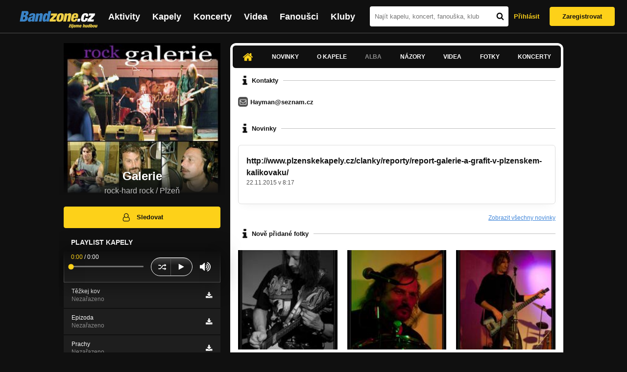

--- FILE ---
content_type: text/html; charset=UTF-8
request_url: https://bandzone.cz/galeriepilsenrock
body_size: 9968
content:
<!-- @layout_new.phtml -->


<!--@page-header.phtml-->
<!-- $bodyclass:  bigAAd profileBigAd $head: <link href="/css/custom/2016/folkytonk-badge.css" rel="stylesheet" type="text/css"/>
<link href="/css/custom/2018/letofest-badge.css?ver=1.3" rel="stylesheet" type="text/css"/>
<link href="/css/custom/2019/soundreef-badge.css" rel="stylesheet" type="text/css"/>

<meta name="description" content="Profil kapely Galerie (rock-hard rock) z města Plzeň, obsahující písničky k poslechu, mp3, koncerty, alba, videoklipy, texty a fotky." />

 -->
<!DOCTYPE html>
<!-- @html-head.phtml -->
<html xmlns="http://www.w3.org/1999/xhtml" xml:lang="cs" lang="cs">
<head prefix="og: http://ogp.me/ns# fb: http://ogp.me/ns/fb# bandzone: http://ogp.me/ns/fb/bandzone#">
	<meta name="viewport" content="width=device-width, initial-scale=1, maximum-scale=1">
	<meta http-equiv="Content-Type" content="text/html;charset=utf-8" />
	<script async src="https://www.googletagmanager.com/gtag/js?id=G-QFTNY52YWL"></script>
	<script>

	window.dataLayer = window.dataLayer || [];
	function gtag(){dataLayer.push(arguments);}
	gtag('js', new Date());

	gtag('config', 'G-QFTNY52YWL');
	</script>


		<!-- Facebook Pixel Code -->
		<script>

			!function(f,b,e,v,n,t,s)
			{if(f.fbq)return;n=f.fbq=function(){n.callMethod?
			n.callMethod.apply(n,arguments):n.queue.push(arguments)};
			if(!f._fbq)f._fbq=n;n.push=n;n.loaded=!0;n.version='2.0';
			n.queue=[];t=b.createElement(e);t.async=!0;
			t.src=v;s=b.getElementsByTagName(e)[0];
			s.parentNode.insertBefore(t,s)}(window,document,'script',
			'https://connect.facebook.net/en_US/fbevents.js');
			 fbq('init', '619652658954959');
			fbq('track', 'PageView');
		</script>

		<noscript>
			<img height="1" width="1"
		   src="https://www.facebook.com/tr?id=619652658954959&ev=PageView
		   &noscript=1"/>
		</noscript>
		<!-- End Facebook Pixel Code -->
		<script src='https://www.google.com/recaptcha/api.js'></script>

		
				

		<link href="/build//main.0365622b.css" rel="stylesheet" type="text/css" />

		<script>document.documentElement.className += 'js-enabled';</script>

			<script src="/js/immediate.js"></script>


		<script src="https://ajax.googleapis.com/ajax/libs/jquery/1.8.3/jquery.min.js"></script>


		
			<meta name="robots" content="all" />



<meta property="fb:app_id" content="320155288046087"/>
<meta property="og:title" content="Galerie"/>
<meta property="og:url" content="https://bandzone.cz/galeriepilsenrock"/>
<meta property="og:image" content="https://bzmedia.cz/band/ga/galeriepilsenrock/gallery/profile.default/548675_p.jpg"/>
<meta property="og:site_name" content="Bandzone.cz"/>
<meta property="og:description" content="rock-hard rock / Plzeň"/>
<meta property="og:type" content="bandzone:kapela"/>

			<script>

				function refreshGemius() {

					//gemius ajax refresh
					if (typeof(pp_gemius_identifier)=='undefined') { return }

					pp_gemius_identifier = pp_gemius_identifier.replace("USED_",'');
					pp_gemius_hit(pp_gemius_identifier);
				}


				var adRefreshLastTime = new Date().getTime();
				var adRefreshHandler = function(e) {

					refreshGemius();

					if (!window.bmone2n) {
						return;
					}

					if (new Date().getTime() - adRefreshLastTime < 10000) {
						return;
					}

					adRefreshLastTime = new Date().getTime();

					var keys = $('.ad').find('[id^="bmone2n-"]').map(function() { return $(this).attr('id').split('-')[1] });
					$(keys).each(function(index, value) {
						bbReload(value)
					});
				};

				var snippetUpdatedLoadTimeout;
				$(window).bind('snippets.updated', function() {
					clearTimeout(snippetUpdatedLoadTimeout);
					snippetUpdatedLoadTimeout = setTimeout(adRefreshHandler, 100); // Pockame, az probehnou hijaxy
				});

			</script>

	<title>
			Galerie - Úvod | Bandzone.cz
	</title>


	<script>
		window.ipAddress = "18.219.38.151";
		window.baseUri = "\/";
	</script>

	<script async src="https://pagead2.googlesyndication.com/pagead/js/adsbygoogle.js?client=ca-pub-4546413134477962"
     crossorigin="anonymous"></script>

	<link rel="icon" href="/frontend/img/favicon.ico" type="image/x-icon" id="favicon" data-busy="/img/favicon-loading.ico" />

	<link href="/css/custom/2016/folkytonk-badge.css" rel="stylesheet" type="text/css"/>
<link href="/css/custom/2018/letofest-badge.css?ver=1.3" rel="stylesheet" type="text/css"/>
<link href="/css/custom/2019/soundreef-badge.css" rel="stylesheet" type="text/css"/>

<meta name="description" content="Profil kapely Galerie (rock-hard rock) z města Plzeň, obsahující písničky k poslechu, mp3, koncerty, alba, videoklipy, texty a fotky." />



</head>
<!-- @html-head.phtml END -->

<body class=" bigAAd profileBigAd" data-loading="#middle,#left,#full" data-page-class="band">




<!-- @flash-messages.phtml -->
<!-- @flash-messages.phtml -->
<!--@page-header.phtml END-->

<div class="site">

	<div class="site-header">

		<!-- @page-menu.phtml -->
	<header class="header">

		<div class="header__logo">
<div class="logo">
	<div class="logo__name">Bandzone.cz</div>
	<div class="logo__slogan">žijeme hudbou</div>
	<a href="/" class="logo__image"></a>
</div>
		</div>

		<nav class="header__main-menu">
<!-- @main-menu.phtml -->
<ul class="main-menu">
	<li class="main-menu__item">
		<a href="https://bandzone.cz/aktivity-promo.html" class="main-menu__link" data-ga-event-label="reklama na aktivity - proklik z userboxu" data-ga-event-action="Click" data-ga-event-category="Aktivity">
			<svg class="icon icon-lightning"><use xlink:href="/frontend/img/icons.svg#icon-lightning"></use></svg>
 Aktivity
		</a>
	</li>
	<li class="main-menu__item">
		<a href="/kapely.html" class="main-menu__link">
			Kapely
		</a>
	</li>
	<li class="main-menu__item">
		<a href="/koncerty" class="main-menu__link">
			Koncerty
		</a>
	</li>
	<li class="main-menu__item">
		<a href="/videa.html" class="main-menu__link">
			Videa
		</a>
	</li>
	<li class="main-menu__item">
		<a href="/fanousci.html" class="main-menu__link">
			Fanoušci
		</a>
	</li>
	<li class="main-menu__item">
		<a href="/kluby.html" class="main-menu__link">
			Kluby
		</a>
	</li>
		<li class="main-menu__item main-menu__item--login main-menu__item--login--top">
			<a href="/galeriepilsenrock?do=login" class="main-menu__link btn btn--primary login">
				Přihlásit
			</a>
		</li>
		<li class="main-menu__item main-menu__item--login">
			<a href="/registrace.html" class="main-menu__link main-menu__link--singup">
				Zaregistrovat
			</a>
		</li>
	</li>
</ul>
<!--@main-menu.phtml END -->
		</nav>

		<div class="header__search">
<div class="search">
<div id="snippet--__form-siteSearchForm" data-loading="#snippet--__form-siteSearchForm" data-scroll-to="#snippet--__form-siteSearchForm" data-scroll-align="#top"><form action="/galeriepilsenrock?do=siteSearchForm-submit" method="post" name="frm-siteSearchForm"><input type="submit" class="primary button hide default" name="search" value="Hledat" />		<div class="search__field">
			<input type="text" placeholder="Najít kapelu, koncert, fanouška, klub" class="text" name="query" id="frmsiteSearchForm-query" value="" />
			<button class="search__submit" type="submit">
				<svg class="icon icon-search"><use xlink:href="/frontend/img/icons.svg#icon-search"></use></svg>
			</button>
		</div>
</form>

</div></div>
		</div>

		<div class="header__resp-menu">
<div class="search-btn">
	<svg class="icon icon-search"><use xlink:href="/frontend/img/icons.svg#icon-search"></use></svg>
</div>

<div class="burger-btn">
	<div></div>
	<div></div>
	<div></div>
</div>
		</div>

		<div class="header__user-box">
<div id="snippet--userBoxNew" data-snippet-hash="f1f816afeeeb3d6510163d5c6f4a4143"><div id="userBox" class="user-box" data-user-class="guest">

	
				<div class="user-box__actions">
			<a class="btn btn--text" href="/galeriepilsenrock?do=login">
				Přihlásit
			</a>
			<a class="btn btn--primary" href="/registrace.html">
				Zaregistrovat
			</a>
		</div>
		
	</div>

</div>		</div>

	</header>

<div id="snippet--userMenu" data-snippet-hash="68b329da9893e34099c7d8ad5cb9c940">
</div>
<div id="snippet--permanentMessages" data-snippet-hash="d41d8cd98f00b204e9800998ecf8427e"></div>
<!-- @page-menu.phtml END -->

	</div>

	<div class="site-content container">

		<div class="site-aside">
			<!-- <div class="res-banner-gogen-thanks">
				BZ si odteď na mobilu užijete lépe díky partnerovi redesignu GoGEN.
			</div>

			<div id="gogen-banner" data-banner="300x300_TWS_MATE.jpg" class="res-banner-gogen-first">
				<a href="https://www.gogen.cz/bandzone" target="_blank" title="GoGen">
					<img src="/frontend/img/gogen/300x300_TWS_MATE.jpg" alt="gogen-ad" />
				</a>
			</div> -->

			
    <div class="profile" id="profileHeaderWrapper">

		<section class="profile__cover" id="profilePhoto">

			<div class="profile__name">
				<h1>
					Galerie
					<span class="profile__city">
						rock-hard rock / Plzeň
					</span>
				</h1>
			</div>

<div id="snippet--profilePhoto" data-snippet-hash="35ec2cb92873685bcfd75bccffa63c56">				<figure>

					<a class="ajax" data-scroll-to="#galleryImageDetail" href="/galeriepilsenrock?at=gallery&amp;ii=164077">
						<img src="https://bzmedia.cz/band/ga/galeriepilsenrock/gallery/profile.default/548675_p.jpg" alt="Profilový obrázek Galerie"  />
					</a>

				</figure>
</div>		</section>

		<div class="profile__actions">
					</div>

		<div class="profile__actions">
							<a class="btn btn--primary btn--block btn--no-margin" href="/?do=login">
					<span class="btn__icon">
<svg class="icon icon-user"><use xlink:href="/frontend/img/icons.svg#icon-user"></use></svg>
					</span>
					Sledovat
				</a>
			
		</div>

		<section id="player" class="band">

									
<script type='text/javascript'>
	const loadedPlaylist = [{"trackId":"343198","objectId":"278237","title":"T\u011b\u017ekej kov","added":"2010-10-28 13:55:47","downloadAllowed":"1","bandId":"43951","musicAuthors":"","lyricsAuthors":"","licenseTypeId":null,"repositoryId":"3","repositoryName":"track","homeId":"204834","homePath":"ga\/galeriepilsenrock","storageId":"204834","storagePath":"","fileRecordId":"535042","fileRecordOwnerFanId":"142866","readyFlag":"0","fileVariantId":"1174389","variantName":"public","fileName":"tezkej-kov-1.mp3","fileClass":"AudioFile","created":null,"orderValue":"2","total":"505","albumIsDefault":"1","albumTitle":"Neza\u0159azeno","albumReleasedYear":null,"albumLabel":null,"dataSource":"https:\/\/bandzone.cz\/track\/play\/343198?hash=319750993cdaae7bc83ba045441c7d4ccecd56ed"},{"trackId":"343225","objectId":"278263","title":"Epizoda","added":"2010-10-28 15:09:47","downloadAllowed":"1","bandId":"43951","musicAuthors":"","lyricsAuthors":"","licenseTypeId":null,"repositoryId":"3","repositoryName":"track","homeId":"204834","homePath":"ga\/galeriepilsenrock","storageId":"204834","storagePath":"","fileRecordId":"535043","fileRecordOwnerFanId":"142866","readyFlag":"0","fileVariantId":"1174390","variantName":"public","fileName":"epizoda.mp3","fileClass":"AudioFile","created":null,"orderValue":"3","total":"380","albumIsDefault":"1","albumTitle":"Neza\u0159azeno","albumReleasedYear":null,"albumLabel":null,"dataSource":"https:\/\/bandzone.cz\/track\/play\/343225?hash=89e02ee48a8599523dd0018de7868577f6eed05a"},{"trackId":"343227","objectId":"278265","title":"Prachy","added":"2010-10-28 15:10:32","downloadAllowed":"1","bandId":"43951","musicAuthors":"","lyricsAuthors":"","licenseTypeId":null,"repositoryId":"3","repositoryName":"track","homeId":"204834","homePath":"ga\/galeriepilsenrock","storageId":"204834","storagePath":"","fileRecordId":"535044","fileRecordOwnerFanId":"142866","readyFlag":"0","fileVariantId":"1174391","variantName":"public","fileName":"prachy.mp3","fileClass":"AudioFile","created":null,"orderValue":"4","total":"263","albumIsDefault":"1","albumTitle":"Neza\u0159azeno","albumReleasedYear":null,"albumLabel":null,"dataSource":"https:\/\/bandzone.cz\/track\/play\/343227?hash=79c2b8983ca07c21d2ba9d4b89f44e86f6468bd0"}];
	const trackRepositoryUrl = 'https://media.bandzone.cz/track';
</script>

<div id="loading"></div>

<div class="player">

	<div class="player__header">
		<div class="player__title">
			Playlist kapely
		</div>
	</div>
	<div class="player__track">
		<div class="player__track__info js__player--info">
			<div class="player__track__progress js__player--progress">
				<div style="width: 0" class="player__track__bar js__player--track-bar">
					<div class="player__track__handle js__player--handle"></div>
					<div class="player__track__duration on-start js__player--progress-time">
						<span class="player__track__progress-time js__player--timer">0:00</span> / <span class="js__player--duration">0:00</span>
					</div>
				</div>
			</div>
		</div>
		<div class="player__track__actions">
			<a href="javascript:" class="player__track__shuffle js__player--shuffle">
<svg class="icon icon-shuffle"><use xlink:href="/frontend/img/icons.svg#icon-shuffle"></use></svg>
			</a>
			<a href="javascript:" class="player__track__play js__player--play">
<svg class="icon icon-play"><use xlink:href="/frontend/img/icons.svg#icon-play"></use></svg>
			</a>
			<a href="javascript:" class="player__track__pause js__player--pause">
<svg class="icon icon-pause"><use xlink:href="/frontend/img/icons.svg#icon-pause"></use></svg>
			</a>
		</div>
		<div class="player__track__volume">
			<div class="player__track__volume-bar js__player--volume-bar">
				<div class="player__track__volume-bar-empty js__player--volume-bar-empty">
					<div class="player__track__volume-bar-full js__player--volume-bar-full" style="height: 0%">
						<div class="player__track__volume-bar-handle js__player--volume-bar-handle"></div>
					</div>
				</div>
			</div>
			<div class="player__track__volume-trigger js__player--volume-trigger">
				<span class="js__player--volume-state js__player--volume-muted is-hidden"><svg class="icon icon-volume-muted"><use xlink:href="/frontend/img/icons.svg#icon-volume-muted"></use></svg>
</span>
				<span class="js__player--volume-state js__player--volume-low is-hidden"><svg class="icon icon-volume-low"><use xlink:href="/frontend/img/icons.svg#icon-volume-low"></use></svg>
</span>
				<span class="js__player--volume-state js__player--volume-medium is-hidden"><svg class="icon icon-volume-medium"><use xlink:href="/frontend/img/icons.svg#icon-volume-medium"></use></svg>
</span>
				<span class="js__player--volume-state js__player--volume-high"><svg class="icon icon-volume-high"><use xlink:href="/frontend/img/icons.svg#icon-volume-high"></use></svg>
</span>
			</div>
		</div>
	</div>
	<div class="player__playlist js__player__playlist">
		<ul class="player__playlist__list js__player__playlist-list">
				<li class="player__playlist__item">
					<div class="player__song">
						<div class="player__song__name js__song-trigger">
							Těžkej kov
							<div class="player__song__album">Nezařazeno</div>
						</div>
						<div class="player__song__actions">
								<a href="https://bandzone.cz/track/download/343198?hash=deb40ecb8396651e71dfeeea6beef2f94b3dcbee" title="Stáhnout skladbu Těžkej kov" rel="nofollow" class="player__song__download">
<svg class="icon icon-download"><use xlink:href="/frontend/img/icons.svg#icon-download"></use></svg>
								</a>
						</div>
					</div>
				</li>
				<li class="player__playlist__item">
					<div class="player__song">
						<div class="player__song__name js__song-trigger">
							Epizoda
							<div class="player__song__album">Nezařazeno</div>
						</div>
						<div class="player__song__actions">
								<a href="https://bandzone.cz/track/download/343225?hash=d8a37bd30e0d20c9b28d890b13bfb95ec59a125c" title="Stáhnout skladbu Epizoda" rel="nofollow" class="player__song__download">
<svg class="icon icon-download"><use xlink:href="/frontend/img/icons.svg#icon-download"></use></svg>
								</a>
						</div>
					</div>
				</li>
				<li class="player__playlist__item">
					<div class="player__song">
						<div class="player__song__name js__song-trigger">
							Prachy
							<div class="player__song__album">Nezařazeno</div>
						</div>
						<div class="player__song__actions">
								<a href="https://bandzone.cz/track/download/343227?hash=eb46e362afe564ac177b18546a0f88001aca0714" title="Stáhnout skladbu Prachy" rel="nofollow" class="player__song__download">
<svg class="icon icon-download"><use xlink:href="/frontend/img/icons.svg#icon-download"></use></svg>
								</a>
						</div>
					</div>
				</li>
		</ul>
	</div>


</div>

		</section><!-- #player -->

				
								    </div>


		</div>

		<div class="site-main">

					
<div id="snippet--badges" data-snippet-hash="d41d8cd98f00b204e9800998ecf8427e"></div>
		<div class="site-box">
			<div id="snippet-mainTabs-tabNavigation" data-snippet-hash="4a55610028f08afcce060aa8fe65c545">	<nav class="tabs blockHeader band-nav">

					<a  class="tabs__link ajax is-active" href="/galeriepilsenrock?at=dashboard" data-loading="#__tab-mainTabs">
<svg class="icon icon-home"><use xlink:href="/frontend/img/icons.svg#icon-home"></use></svg>
					</a>

						<a class="tabs__link ajax" href="/galeriepilsenrock?at=news" data-loading="#__tab-mainTabs">
								Novinky
						</a>

						<a class="tabs__link ajax" href="/galeriepilsenrock?at=info" data-loading="#__tab-mainTabs">
								O kapele
						</a>

					<a class="tabs__link is-disabled">
							Alba
					</a>

						<a class="tabs__link ajax" href="/galeriepilsenrock?at=postList" data-loading="#__tab-mainTabs">
								Názory
						</a>

						<a class="tabs__link ajax" href="/galeriepilsenrock?at=video" data-loading="#__tab-mainTabs">
								Videa
						</a>

						<a class="tabs__link ajax" href="/galeriepilsenrock?at=gallery" data-loading="#__tab-mainTabs">
								Fotky
						</a>

						<a class="tabs__link ajax" href="/galeriepilsenrock?at=gig" data-loading="#__tab-mainTabs">
								Koncerty
						</a>
	</nav>
</div>
<div id="snippet--mainTabs" data-snippet-hash="d290d033b58992a0a86be28324ef12b4">				<div  class="content content--with-ad">
					<div id="snippet-mainTabs-tabContent" data-snippet-hash="e6f86098b58ddb0dcc2147206a7a0d04">	<div class="tabs__content" id="__tab-mainTabs">

		
					<div id="dashboard" data-loading="#dashboard">





			<section class="tabs__section">
				<header class="tabs__headline">
<svg class="icon icon-info"><use xlink:href="/frontend/img/icons.svg#icon-info"></use></svg>
					<h2>Kontakty</h2>
				</header>

					<div class="contacts-section">

	<div class="content">


		<div class="contacts-contact">
		<div class="contact-wrapper">
<div class="contact small">
	<span class="fa-stack fa-3x">	
<svg class="icon icon-mail"><use xlink:href="/frontend/img/icons.svg#icon-mail"></use></svg>
	</span>

	<a class="nw" href="mailto:Hayman@seznam.cz">Hayman@seznam.cz</a>
</div>
				<div class="editable" data-loading="#__editable-bandContact-all-53689" id="__editable-bandContact-all-53689">
			<div class="editable-content">
			</div>

	</div>

		</div>
		</div>



	</div>
					</div>

			</section>


			<section class="tabs__section">
				<header class="tabs__headline">
<svg class="icon icon-info"><use xlink:href="/frontend/img/icons.svg#icon-info"></use></svg>
					<h2>Novinky</h2>
				</header>

				<div class="list-news">
					<div class="list">
<article class="news" id="BandNewsResource-559846">
	<div class="editable" data-loading="#__editable-bandNews-all-559846" id="__editable-bandNews-all-559846">
			<div class="editable-content">

		

		<header class="news__header">
			<h4 class="news__title">
				<a href="/galeriepilsenrock?at=news&amp;ni=559846" class="ajax" data-loading="#__tab-mainTabs">
					http://www.plzenskekapely.cz/clanky/reporty/report-galerie-a-grafit-v-plzenskem-kalikovaku/
				</a>
			</h4>
			<div class="news__date">
				<time class="date" datetime="2015-11-22T08:17:52+01:00">22.11.2015 v 8:17</time>

			</div>

		</header>

		<div class="news__content">
			<div class="content cms">
				







				<div class="clearLeft"></div>
			</div>
		</div>

			</div>

	</div>
</article>

					</div>
				</div>

				<a class="tabs__section__more ajax" href="/galeriepilsenrock?at=news" data-scroll-to="#middle">
					Zobrazit všechny novinky
				</a>

			</section>



			<section class="tabs__section">
				<header class="tabs__headline">
<svg class="icon icon-info"><use xlink:href="/frontend/img/icons.svg#icon-info"></use></svg>
					<h2>Nově přidané fotky</h2>
				</header>

				<div class="list-gallery">
					<div class="list">

						<div class="photo">

							<a data-gallery-id="299919" data-image-id="1070141" class="gallery-lightbox verticalAlignWrapper" title="" href="/galeriepilsenrock?at=gallery&amp;ii=1070141">
								<span class="verticalAlignItem"><img src="https://bzmedia.cz/band/ga/galeriepilsenrock/64/fe/381b/BUok8dHWFOGDMTnfb_Tg0KV6gPLtub1V.jpg" alt="Obrázek" width="162" height="162" /></span>
							</a>
						</div>
						<div class="photo">

							<a data-gallery-id="299919" data-image-id="1070140" class="gallery-lightbox verticalAlignWrapper" title="" href="/galeriepilsenrock?at=gallery&amp;ii=1070140">
								<span class="verticalAlignItem"><img src="https://bzmedia.cz/band/ga/galeriepilsenrock/64/fe/381b/dPjI7oviJebYL9Lbgu7XDU4qCvQ8lUNm.jpg" alt="Obrázek" width="162" height="162" /></span>
							</a>
						</div>
						<div class="photo">

							<a data-gallery-id="299919" data-image-id="1070139" class="gallery-lightbox verticalAlignWrapper" title="" href="/galeriepilsenrock?at=gallery&amp;ii=1070139">
								<span class="verticalAlignItem"><img src="https://bzmedia.cz/band/ga/galeriepilsenrock/64/fe/381b/X73MnE-9pKUw1eZOFDShZ8rIqnH4v31M.jpg" alt="Obrázek" width="162" height="162" /></span>
							</a>
						</div>
					</div>
				</div>

				<a class="tabs__section__more ajax" href="/galeriepilsenrock?at=gallery" data-scroll-to="#middle">
					Zobrazit všechny galerie
				</a>

			</section>


			<section class="tabs__section">
				<header class="tabs__headline">
<svg class="icon icon-info"><use xlink:href="/frontend/img/icons.svg#icon-info"></use></svg>
					<h2>Nově přidané videa</h2>
				</header>

				<div class="list-videos">
					<div class="list">
						<div class="list__item">
<article class="video">
	<a class="video__link ajax" href="/galeriepilsenrock/video/68681.html">
		<div class="video__thumb">
			<img src="https://img.youtube.com/vi/mTrShZQvNtM/mqdefault.jpg" alt="Video Galerie rock"/>
			<span class="video__play-button"></span>
		</div>
		<div class="video__description">
			<h4 class="video__title">
				Galerie rock
			</h4>

			<p class="video__recorded">
				Vznik: 30.8.2019
			</p>

					</div>
	</a>
</article>
						</div>
					</div>
				</div>

				<a class="tabs__section__more ajax" href="/galeriepilsenrock?at=video" data-scroll-to="#middle">
					Zobrazit všechna videa
				</a>

			</section>

			<section class="tabs__section">
				<header class="tabs__headline">
<svg class="icon icon-info"><use xlink:href="/frontend/img/icons.svg#icon-info"></use></svg>
					<h2>Poslední názory</h2>
				</header>

				<div class="list-posts">
					<div class="list">
						<div class="list__item">

<article class="post post--anonymous">
	<div class="editable" data-loading="#__editable-bandPost-all-2536774" id="__editable-bandPost-all-2536774">
			<div class="editable-content">

	

	<header class="post__header">

		<div class="post__avatar avatar avatar--empty">
			Bez profilu
		</div>

		<div class="post__header__info">

			<h4 class="post__name">Dennis</h4>

			<time class="date" datetime="2021-01-29T23:40:37+01:00">29.1.2021 ve 23:40</time>
		</div>
	</header>

	<p class="post__content">
		Výboný. Hraje vám to hezky, kluci. 
	</p>

			</div>

	</div>
</article>
						</div>
						<div class="list__item">

<article class="post">
	<div class="editable" data-loading="#__editable-bandPost-all-2444356" id="__editable-bandPost-all-2444356">
			<div class="editable-content">

	

	<header class="post__header">

		<div class="post__avatar avatar">
			<div class="profileLink fan shrunk"><a href="/fan/hayman" title="Přejít na profil: Hayman"><img src="https://bandzone.cz/img/default/fan-boy-small.png" alt="Profilový obrázek Hayman" /><div class="description cutter"><h4 class="title cutter">Hayman</h4><span class="city cutter">Plzeň</span></div></a><div class="clearLeft"></div></div>
		</div>

		<div class="post__header__info">

			<h4 class="post__name">
				<a href="/fan/hayman">Hayman</a>
				
			</h4>

			<time class="date" datetime="2015-11-21T23:41:23+01:00">21.11.2015 ve 23:41</time>
		</div>
	</header>

	<p class="post__content">
		<a href="http://www.plzenskekapely.cz/clanky/reporty/report-galerie-a-grafit-v-plzenskem-kalikovaku/" class="nw">http://www.plzenskekapely.cz/clanky…</a>
	</p>

			</div>

	</div>
</article>
						</div>
						<div class="list__item">

<article class="post">
	<div class="editable" data-loading="#__editable-bandPost-all-2222298" id="__editable-bandPost-all-2222298">
			<div class="editable-content">

	

	<header class="post__header">

		<div class="post__avatar avatar">
			<div class="profileLink fan shrunk"><a href="/fan/petr040761" title="Přejít na profil: Petr Niebauer"><img src="https://bzmedia.cz/fan/7a/8e/d76a/13/ba/c889/JT2WRz7TR7panNQsihSTo7JiEl6baIj1.jpg" alt="Profilový obrázek Petr Niebauer" /><div class="description cutter"><h4 class="title cutter">Petr Niebauer</h4><span class="age">64 let</span><span class="separator"> / </span><span class="city cutter">Děčín</span></div></a><div class="clearLeft"></div></div>
		</div>

		<div class="post__header__info">

			<h4 class="post__name">
				<a href="/fan/petr040761">Petr Niebauer</a>
				
			</h4>

			<time class="date" datetime="2012-07-15T05:59:47+02:00">15.7.2012 v 5:59</time>
		</div>
	</header>

	<p class="post__content">
		Zdravím, posílám něco málo z Děčína 14.7.2012  <a href="https://www.facebook.com/media/set/?set=a.497082520307893.127007.100000184484637&amp;type=3" class="nw">https://www.facebook.com/media/set/?set…</a>
	</p>

			</div>

	</div>
</article>
						</div>
					</div>
				</div>

				<a class="tabs__section__more ajax" href="/galeriepilsenrock?at=postList" data-scroll-to="#middle">
					Zobrazit všechny názory
				</a>

			</section>

</div>

		
	</div>
</div>				</div>
</div>		</div>

	
						
			<div class="site-bottom container">
				
<article class="similar-band">
 <header>
  <h3 class="similar-band__title">
<div id="snippet--otherBandsFavorized" data-snippet-hash="6dab73176d2dc9060fc221c14bdd5674">    Podobné kapely
</div>  </h3>
 </header>

 <div class="content" id="otherBandsFavorizedBox" data-loading="#otherBandsFavorizedBox">
   <ul class="similar-band__list">
   <li class="similar-band__item">
    <div class="profileLink band "><a href="/ci5plzen" title="Přejít na profil: Ci5 Plzeň"><img src="https://bzmedia.cz/band/ci/ci5plzen/gallery/profile.default/_4xwu0Q3cS0FxFuiA50QY_2N8PeVf0u7.jpg" alt="Profilový obrázek Ci5 Plzeň" /><div class="description cutter"><h4 class="title cutter">Ci5 Plzeň</h4><span class="genre cutter">hard rock-rock</span><span class="separator"> / </span><span class="city cutter">Plzeň</span></div></a><div class="clearLeft"></div></div>
       </li>
   <li class="similar-band__item">
    <div class="profileLink band "><a href="/udg" title="Přejít na profil: UDG"><img src="https://bzmedia.cz/band/ud/udg/gallery/profile.default/mKhwgljpJAzdPyXSPlJxrLJGrGA0yZqY.jpg" alt="Profilový obrázek UDG" /><div class="description cutter"><h4 class="title cutter">UDG</h4><span class="genre cutter">rock-pop</span><span class="separator"> / </span><span class="city cutter">Ústí nad Labem</span></div></a><div class="clearLeft"></div></div>
       </li>
   <li class="similar-band__item">
    <div class="profileLink band "><a href="/medium" title="Přejít na profil: Medium"><img src="https://bzmedia.cz/band/me/medium/gallery/profile.default/478524_t_s.jpg" alt="Profilový obrázek Medium" /><div class="description cutter"><h4 class="title cutter">Medium</h4><span class="genre cutter">hard rock</span><span class="separator"> / </span><span class="city cutter">Plzeň</span></div></a><div class="clearLeft"></div></div>
       </li>
   <li class="similar-band__item">
    <div class="profileLink band "><a href="/pillowfight" title="Přejít na profil: Pillow Fight"><img src="https://bzmedia.cz/band/pi/pillowfight/gallery/profile.default/PkCElVjC0s0wmIzwl7F2g5j5205SZZsf.jpg" alt="Profilový obrázek Pillow Fight" /><div class="description cutter"><h4 class="title cutter">Pillow Fight</h4><span class="genre cutter">rock-rock'n'roll</span><span class="separator"> / </span><span class="city cutter">Plzeň</span></div></a><div class="clearLeft"></div></div>
       </li>
   <li class="similar-band__item">
    <div class="profileLink band "><a href="/plasticpeopleoftheuniverse" title="Přejít na profil: Plastic People of The Universe / New Generation"><img src="https://bzmedia.cz/band/pl/plasticpeopleoftheuniverse/gallery/profile.default/kYwMflfrUxDU82ReLQ3Jrp9Kg-6NPtfV.jpg" alt="Profilový obrázek Plastic People of The Universe / New Generation" /><div class="description cutter"><h4 class="title cutter">Plastic People of The Universe / New Generation</h4><span class="genre cutter">alternative-rock</span><span class="separator"> / </span><span class="city cutter">Praha</span></div></a><div class="clearLeft"></div></div>
       </li>
 </ul>

  <div class="similarBands">
   <small class="typography-color-gray-400">
    Podobnost se určuje podle počtu společných fanoušků.
   </small>
  </div>
 </div>
</article>

	
			</div>

		</div>
	</div>

	<div class="site-footer">

		<!-- footer_new.phtml -->

<footer class="footer">

	<div class="container">

		<div class="footer__row">

			<section class="footer__column">

				<h3>Bandzone.cz</h3>

				<nav>
					<ul>
						<li>
							<a href="/kapely.html">Kapely</a>
						</li>
						<li>
							<a href="/gig.geo-search/default">Koncerty</a>
						</li>
						<li>
							<a href="/videa.html">Videa</a>
						</li>
						<li>
							<a href="/fanousci.html">Fanoušci</a>
						</li>
						<li>
							<a href="/kluby.html">Kluby</a>
						</li>
						<li>
							<a href="/souteze.html">Soutěže</a>
						</li>
						<li>
							<a href="https://blog.bandzone.cz/">Bandzone.cz blog</a>
						</li>
					</ul>
				</nav>

			</section>

			<section id="footerColumn2" class="footer__column add">

				<h3>Inzerce a ostatní projekty</h3>

				<nav>
					<ul>
						<li>
							<a href="/rezervace-top-promo.html">Rezervace top promo pozice na homepage</a>
						</li>
						<li>
							<a href="/inzerce.html">Inzerce</a>
						</li>
					</ul>
				</nav>

				<nav class="social-links">
					<a class="social-links__item social-links__item--facebook" title="Facebook profil Bandzone.cz" href="http://www.facebook.com/pages/Bandzonecz/179947119205" target="_blank">
<svg class="icon icon-facebook"><use xlink:href="/frontend/img/icons.svg#icon-facebook"></use></svg>
					</a>
					<a class="social-links__item social-links__item--youtube" title="Youtube kanál" href="https://www.youtube.com/user/bandzone" target="_blank">
<svg class="icon icon-youtube"><use xlink:href="/frontend/img/icons.svg#icon-youtube"></use></svg>
					</a>
					<a class="social-links__item social-links__item--twitter" title="Twitter" href="http://twitter.com/bandzone" target="_blank">
<svg class="icon icon-twitter"><use xlink:href="/frontend/img/icons.svg#icon-twitter"></use></svg>
					</a>
					<a class="social-links__item social-links__item--instagram" title="Instagram"  href="https://instagram.com/bandzone.cz/" target="_blank">
<svg class="icon icon-instagram"><use xlink:href="/frontend/img/icons.svg#icon-instagram"></use></svg>
					</a>
					<a class="social-links__item social-links__item--lastfm" title="Last.fm"  href="http://www.last.fm/group/Bandzone.cz" target="_blank">
<svg class="icon icon-last-fm"><use xlink:href="/frontend/img/icons.svg#icon-last-fm"></use></svg>
					</a>
				</nav>

			</section>

			<section class="footer__column">

				<h3>Služby pro kapely</h3>

				<nav>
					<ul>
						<li>
							<a href="/sluzby-pro-kapely/clanek/presskit.html">Presskity</a>
						</li>
						<li>
							<a href="/sluzby-pro-kapely/clanek/prodejhudbu-cz.html">Prodejhudbu.cz</a>
						</li>
						<li>
							<a href="/sluzby-pro-kapely/clanek/bandzone-doprava-mercedes-sprinter-8-1-mist.html">Doprava kapel</a>
						</li>
					</ul>
				</nav>

			</section>

			<section id="footerColumn3" class="footer__column">

				<h3>Podpora</h3>

				<nav>
					<ul>
						<li>
							<a href="/napoveda.html">
								Nápověda &amp; <abbr title="často kladené otázky">FAQ</abbr>
							</a>
						</li>
						<li>
							<a href="/kontakt.html">Kontakt</a>
						</li>
						<li>
							<a href="/podminky-pouzivani.html">Podmínky používání</a>
						</li>
						<li>
							<a href="/o-bandzone.html">O Bandzone.cz</a>
						</li>
						<li>
							<a href="/presskit-a-dtp.html">Loga a dtp.</a>
						</li>
					</ul>
				</nav>

			</section>

			<div id="footerColumn4" class="footer__column">

				<div class="footer__stats">
<dl>

	<dt>
      Registrovaných skupin
	</dt>
	<dd>
		46 826
	</dd>

	<dt>
      Registrovaných fanoušků
	</dt>
	<dd>
		226 145
	</dd>

	<dt>
      Skladeb v databázi
	</dt>
	<dd>
		337 602
	</dd>



</dl>
				</div>

			</div>

		</div>

	</div>

</footer>
<!-- //footer_new.phtml -->

	</div>

</div>

<div id="snippet--adminContainer" data-snippet-hash="f0ff89611c5273e9711cbe35463608b6">		
</div>
<!-- @page-footer.phtml -->
	<script>
<!--//--><![CDATA[//><!--
var pp_gemius_identifier = new String('.co7y6bYeKGdv658Qc0d15eALV.UcKdCxKYtFLe_AtT.p7');

function gemius_pending(i) { window[i] = window[i] || function() { var x = window[i+'_pdata'] = window[i+'_pdata'] || []; x[x.length]=arguments;};};
gemius_pending('gemius_hit'); gemius_pending('gemius_event'); gemius_pending('pp_gemius_hit'); gemius_pending('pp_gemius_event');
(function(d,t) { try { var gt=d.createElement(t),s=d.getElementsByTagName(t)[0]; gt.setAttribute('async','async'); gt.setAttribute('defer','defer');
gt.src='//gacz.hit.gemius.pl/xgemius.js'; s.parentNode.insertBefore(gt,s);} catch (e) {}})(document,'script');

var _gaq = window._gaq || [];
_gaq.push(['_setAccount', 'UA-407459-1']);

	_gaq.push(['_setCustomVar', 1, "PageClass", "band", 3]);
	_gaq.push(['_setCustomVar', 2, "UserClass", "guest", 3]);
	_gaq.push(['_setCustomVar', 3, "FanCount", "0-25", 3]);

_gaq.push(['_setDomainName', '.bandzone.cz']);
_gaq.push(['_setAllowHash', false]);
_gaq.push(['_trackPageview']);


//--><!]]>
</script>
<script src="https://ajax.googleapis.com/ajax/libs/jqueryui/1.9.0/jquery-ui.min.js"></script>
<script src="/js/widget/ui.logger.js"></script>
<script src="/js/widget/ui.inputClear.js"></script>
<script src="/js/widget/ui.item.js"></script>
<script src="/js/widget/ui.textCompleter.js"></script>
<script src="/js/widget/ui.textareaMeter.js"></script>
<script src="/js/widget/ui.textareaExpand.js"></script>
<script src="/js/widget/ui.paginator.js"></script>
<script src="/js/widget/ui.multiselect.js"></script>
<script src="/js/widget/ui.authors.js"></script>
<script src="/js/widget/ui.scroller.js"></script>
<script src="/js/widget/ui.ytplayer.js"></script>
<script src="/js/widget/jquery.ui.timepicker.js"></script>
<script src="/js/widget/jquery.ui.timepicker-cs.js"></script>
<script src="/js/widget/jquery.slides.js"></script>
<script src="/js/jquery/nivo-lightbox.js"></script>
<script src="/js/soundmanager-new/soundmanager2-nodebug-jsmin.js"></script>
<script src="/js/player/class.js"></script>
<script src="/js/player/audio.js"></script>
<script src="/js/player/init.js"></script>
<script src="/js/swfobject/swfobject-2.2.js"></script>
<script src="/js/jquery/jquery.uid.js"></script>
<script src="/js/base/flash.js"></script>
<script src="/js/jquery/jquery.json.js"></script>
<script src="/js/jquery/jquery.cookie.js"></script>
<script src="/js/jquery/jquery.ba-hashchange.js"></script>
<script src="/js/jquery/jquery.mousewheel.js"></script>
<script src="/js/jquery/jquery.blockUI.js"></script>
<script src="/js/jquery/jquery.scrollTo.js"></script>
<script src="/js/jquery/jquery.Jcrop.js"></script>
<script src="/js/jquery/jquery.disableEvent.js"></script>
<script src="/js/jquery/jquery.showpassword.js"></script>
<script src="/js/jquery/jquery.unveil.js"></script>
<script src="/js/jquery/jquery.sticky.js"></script>
<script src="/js/jquery/password.strength.js"></script>
<script src="/js/bootstrap/bootstrap-modal.js"></script>
<script src="/js/media/youtube.js"></script>
<script src="/assets/js.base-ab3201d.js"></script>
<script src="/assets/js.js2-common-197ff65.js"></script>
<script src="/assets/js.lightbox-7ba4c1a.js"></script>
<script src="/assets/js.guest-4bafbd1.js"></script>
<script src="/js/analytics/google/bandzone.js"></script>
<script src="/js/analytics/google/homepage.js"></script>
<script src="/js/analytics/google/profile.js"></script>
<script src="/js/analytics/google/gig.js"></script>


<!-- debug var ads: -->

<!--[if lt IE 8]>
<script src="/assets/js.IElt8-3fdb24e.js"></script>

<![endif]-->


<div id="fb-root"></div>
<script>
	$.getScript('//connect.facebook.net/cs_CZ/all.js', function(){
		window.fbAsyncInit = function() {
			FB.init({
				appId: "320155288046087",
				xfbml: true
			});
		};
	});
</script>

<!-- Ad-blocker detector -->
<div id="ad-block-detector" class="Adsense GoogleAd ad-468x60 reklama-box ad_font advert-square sklik-block topreklama AD-POST AdBar AdBox AdMedium"><p>&nbsp;</p></div>

</html>
<!--

0.000451	cc(editor)
0.001281	cc(fanList)
0.000575	cc(relatedBandList)
0.000611	cc(mainTabs)
0.000255	cc(apiUserToken)
0.003789	static_files_header
0.002375	cc(siteSearchForm)
0.003940	cc(userBoxNew)
0.000551	cc(userMenu)
0.007107	cc(player)
0.004795	cc(contacts)
get cache: 0.000514
get bands list: 0.003844
0.004829 (+0.000120)	cc(otherBandsFavorizedByFans)
0.000890	cc(footerStats)
0.006453	cc(adminContainer)

-->
<!-- @page-footer.phtml END -->
<script src="/build//main.6215068d.js"></script>

<!-- @layout_new.phtml END -->


--- FILE ---
content_type: text/html; charset=utf-8
request_url: https://www.google.com/recaptcha/api2/aframe
body_size: -86
content:
<!DOCTYPE HTML><html><head><meta http-equiv="content-type" content="text/html; charset=UTF-8"></head><body><script nonce="nKfC-7yrybp3qhVqmMWIOA">/** Anti-fraud and anti-abuse applications only. See google.com/recaptcha */ try{var clients={'sodar':'https://pagead2.googlesyndication.com/pagead/sodar?'};window.addEventListener("message",function(a){try{if(a.source===window.parent){var b=JSON.parse(a.data);var c=clients[b['id']];if(c){var d=document.createElement('img');d.src=c+b['params']+'&rc='+(localStorage.getItem("rc::a")?sessionStorage.getItem("rc::b"):"");window.document.body.appendChild(d);sessionStorage.setItem("rc::e",parseInt(sessionStorage.getItem("rc::e")||0)+1);localStorage.setItem("rc::h",'1769044846519');}}}catch(b){}});window.parent.postMessage("_grecaptcha_ready", "*");}catch(b){}</script></body></html>